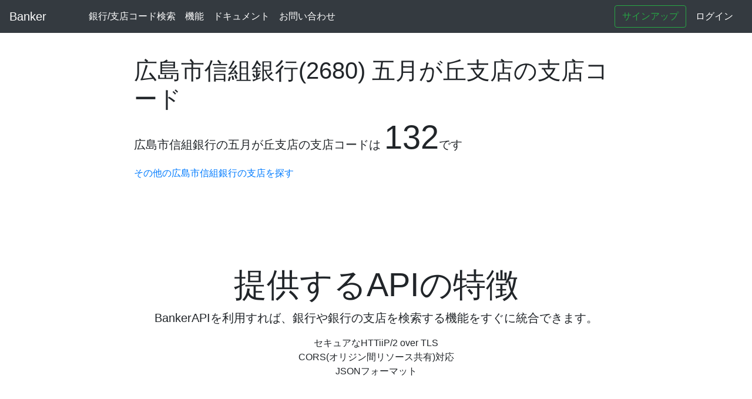

--- FILE ---
content_type: text/html; charset=utf-8
request_url: https://banker.naoshihoshi.com/banks/2680/branches/132
body_size: 9541
content:
<!DOCTYPE html>
<html lang="ja">
  <head>
    <meta http-equiv="Content-Type" content="text/html; charset=utf-8" >
    <meta charset="utf-8">
    <meta name="viewport" content="width=device-width,initial-scale=1">
    <title>広島市信組銀行(2680) 五月が丘支店の支店コード | Banker</title>
    <meta name="description" content="Banker - Bankerは広島市信組銀行の最新の支店コードの検索ができます。検索したい支店名を入力してください。">
    <meta name="Keywords" content="金融機関コード,銀行コード,支店コード検索,API,全銀,全国銀行協会,金融" lang="ja">
    <meta name="author" content="NaoshiHoshi">

    <meta name="csrf-param" content="authenticity_token" />
<meta name="csrf-token" content="H6lkMD80RYrmuiLJhRoLVG4jmioAjTGRgDuGoF4wmKm1TDBjFVv-FJONyJfbdX54vcRtDjnSQYHQ3QaoyB7izw" />
    

    <link rel="stylesheet" media="all" href="/assets/application-46bb08892c834dafb9f5ba82b3b09b2f8a1a0ce4052dee300ec043f80d2d6b07.css" data-turbolinks-track="reload" />
    <script src="https://code.jquery.com/jquery-3.6.0.min.js" integrity="sha256-/xUj+3OJU5yExlq6GSYGSHk7tPXikynS7ogEvDej/m4=" crossorigin="anonymous"></script>
    <script src="https://stackpath.bootstrapcdn.com/bootstrap/4.5.0/js/bootstrap.bundle.min.js"></script>

      <!-- Global site tag (gtag.js) - Google Analytics -->
      <script async src="https://www.googletagmanager.com/gtag/js?id=G-NYMT2BH3RY"></script>
      <script>
        window.dataLayer = window.dataLayer || [];
        function gtag(){dataLayer.push(arguments);}
        gtag('js', new Date());

        gtag('config', 'G-NYMT2BH3RY');
      </script>

  </head>
  <body>
    <header>
  <nav class="navbar navbar-expand-md navbar-dark fixed-top bg-dark">
    <a class="navbar-brand" href="/">Banker</a>

    <div class="collapse navbar-collapse ml-5" id="navbarsExampleDefault">
      <ul class="navbar-nav mr-auto">
        <li class="nav-item">
          <a class="nav-link" style="color: rgba(255, 255, 255, 1)" href="/banks">銀行/支店コード検索</a>
        </li>
        <li class="nav-item">
          <a class="nav-link" style="color: rgba(255, 255, 255, 1)" href="/">機能</a>
        </li>
        <li class="nav-item">
          <a class="nav-link" style="color: rgba(255, 255, 255, 1)" href="https://banker-documents.naoshihoshi.com/entry/apiv1-document">ドキュメント</a>
        </li>
        <li class="nav-item">
          <a class="nav-link" style="color: rgba(255, 255, 255, 1)" href="https://forms.gle/ZEp4ueYD6MisyX6q6">お問い合わせ</a>
        </li>
      </ul>
      <div class="form-inline my-2 my-lg-0">
          <a class="btn btn-outline-success my-2 my-sm-0" href="/users/sign_up">サインアップ</a>
          <a class="nav-link" style="color: rgba(255, 255, 255, 1)" href="/users/sign_in">ログイン</a>
      </div>
    </div>
  </nav>
<header>

    <main role="main">
  <div class="jumbotron row justify-content-center" style="background-color: #fff; padding: 6rem 0 4rem 0; margin-left: 0; margin-right: 0">
    <div class="col-md-8">
      <h1 class="display-5">広島市信組銀行(2680) 五月が丘支店の支店コード</h1>
      <p class="lead">広島市信組銀行の五月が丘支店の支店コードは <strong class="display-4">132</strong>です</p>
      <a href="/banks/2680">その他の広島市信組銀行の支店を探す</a>
    </div>
  </div>

  <div class="pricing-header px-3 py-3 pt-md-5 pb-md-4 mx-auto text-center">
    <h2 class="display-4">提供するAPIの特徴</h1>
    <p class="lead">BankerAPIを利用すれば、銀行や銀行の支店を検索する機能をすぐに統合できます。</p>
    <ul class="nav flex-column">
      <li class="nav-item">
        セキュアなHTTiiP/2 over TLS
      </li>
      <li class="nav-item">
        CORS(オリジン間リソース共有)対応
      </li>
      <li class="nav-item">
        JSONフォーマット
      </li>
    </ul>
  </div>

  <div class="jumbotron row justify-content-center" style="background-color: #fff; padding: 6rem 0 4rem 0; margin-left: 0; margin-right: 0">
  <div class="col-md-4">
    <h2 class="display-5">
      <label for="banks_api">金融機関コードAPIを試す</label>
    </h2>
    <p class="lead">金融機関コードや金融機関名を指定して、金融機関情報の一覧を取得するAPIです。クエリパラメータで指定する金融機関名はひらがな、カタカナを含めることができます。</p>
    <p class="lead">全国銀行協会内の金融機関共同コード管理委員会が制定する、金融機関に付与されたコードを扱っています。</p>
    <a class="btn btn-primary btn-lg" target="_blank" rel="noopener noreferrer" href="https://banker-documents.naoshihoshi.com/entry/apiv1-document#%E9%87%91%E8%9E%8D%E6%A9%9F%E9%96%A2%E4%B8%80%E8%A6%A7%E5%8F%96%E5%BE%97">金融機関一覧取得APIのドキュメント</a>
  </div>
  <div class="col-md-4">
    <div class="input-group mb-3">
      <input type="text" name="banks_api" id="banks_api" value="https://banker.naoshihoshi.com/api/v1/banks?code=0001" class="form-control" />
      <input type="submit" name="commit" value="リクエスト" id="execute_banks_api" class="btn btn-outline-primary" data-disable-with="リクエスト" />
    </div>
    <textarea name="banks_api_result" id="banks_api_result" placeholder="実行結果" readonly="readonly" class="form-control align-top" style="height: 100%">
</textarea>
  </div>
</div>

<div class="jumbotron row justify-content-center" style="background-color: #fff; padding: 0; margin-left: 0; margin-right: 0">
  <div class="col-md-4">
    <h2 class="display-5">
      <label for="branches_api">支店コードAPIを試す</label>
    </h2>
    <p class="lead">指定した金融機関の支店一覧を取得するAPIです。クエリパラメータで指定する支店名は、ひらがな、カタカナを含めることができます。</p>
    <p class="lead">金融機関が定める支店コードや支店名を扱っています。</p>
    <a class="btn btn-primary btn-lg" target="_blank" rel="noopener noreferrer" href="https://banker-documents.naoshihoshi.com/entry/apiv1-document#%E6%94%AF%E5%BA%97%E6%83%85%E5%A0%B1%E4%B8%80%E8%A6%A7%E5%8F%96%E5%BE%97">金融機関一覧取得APIのドキュメント</a>
  </div>
  <div class="col-md-4">
    <div class="input-group mb-3">
      <input type="text" name="branches_api" id="branches_api" value="https://banker.naoshihoshi.com/api/v1/banks/0001/branches?code=001" class="form-control" />
      <input type="submit" name="commit" value="リクエスト" id="execute_branches_api" class="btn btn-outline-primary" data-disable-with="リクエスト" />
    </div>
    <textarea name="branches_api_result" id="branches_api_result" placeholder="実行結果" readonly="readonly" class="form-control align-top" style="height: 100%">
</textarea>
  </div>
</div>
<script type="text/javascript">
  $("#execute_banks_api").on('click', function() {
    if($("#banks_api").val().replace("http://localhost:3000/","https://banker.naoshihoshi.com/").substr(0, 30) != "https://banker.naoshihoshi.com"){
      alert("Error.")
      return
    }
    $.ajax({
      url: $("#banks_api").val(),
      type: 'GET',
      dataType: 'json',
      headers:{
        Authorization: 'Bearer ' + "u4r8MGMWNJVY3mJHsdnw6xB3FnWKD3iEpVj2cTfdXC8VTAdpFYXpY3oNamiAraK2"
      },
      timeout: 5000,
    }).done(function(data) {
      var aa = JSON.stringify(data, null , "  ");
      $("#banks_api_result").val(aa)
    })
  });
  $("#execute_branches_api").on('click', function() {
    if($("#branches_api").val().replace("http://localhost:3000/","https://banker.naoshihoshi.com/").substr(0, 30) != "https://banker.naoshihoshi.com"){
      alert("Error.")
      return
    }
    $.ajax({
      url: $("#branches_api").val(),
      type: 'GET',
      dataType: 'json',
      headers:{
        Authorization: 'Bearer ' + "u4r8MGMWNJVY3mJHsdnw6xB3FnWKD3iEpVj2cTfdXC8VTAdpFYXpY3oNamiAraK2"
      },
      timeout: 5000,
    }).done(function(data) {
      var aa = JSON.stringify(data, null , "  ");
      $("#branches_api_result").val(aa)
    })
  });
</script>

    <div class="pricing-header px-3 py-3 pt-md-5 pb-md-4 mx-auto text-center">
      <h2 class="display-5">今すぐ無料で始める</h2>
      <p>
      <a class="btn btn-primary btn-lg mt-4" href="/users/sign_up">無料で始める</a>
      </p>
    </div>
<script type="application/ld+json">
{
  "@context": "https://schema.org/", 
  "@type": "BreadcrumbList", 
  "itemListElement": [{
    "@type": "ListItem", 
    "position": 1, 
    "name": "トップ",
    "item": "https://banker.naoshihoshi.com/"  
  },{
    "@type": "ListItem", 
    "position": 2, 
    "name": "広島市信組銀行",
    "item": "https://banker.naoshihoshi.com/banks/2680"  
  },{
    "@type": "ListItem", 
    "position": 3, 
    "name": "広島市信組銀行 五月が丘支店",
    "item": "https://banker.naoshihoshi.com/banks/2680/branches/132"  
  }]
}
</script>
</main>

    <footer style="margin-top: 120px">
  <nav class="justify-content-center align-items-center navbar navbar-expand-md navbar-dark bg-dark ">
    <p style="color: white; margin-top: 1rem; margin-bottom: 1rem;">©<a target="_blank" rel="noopener noreferrer" style="color: #FFF" href="https://twitter.com/NaoshiHoshi">NaoshiHoshi</a> 2020-2026</p>
    </nav>
</footer>

  </body>
</html>
